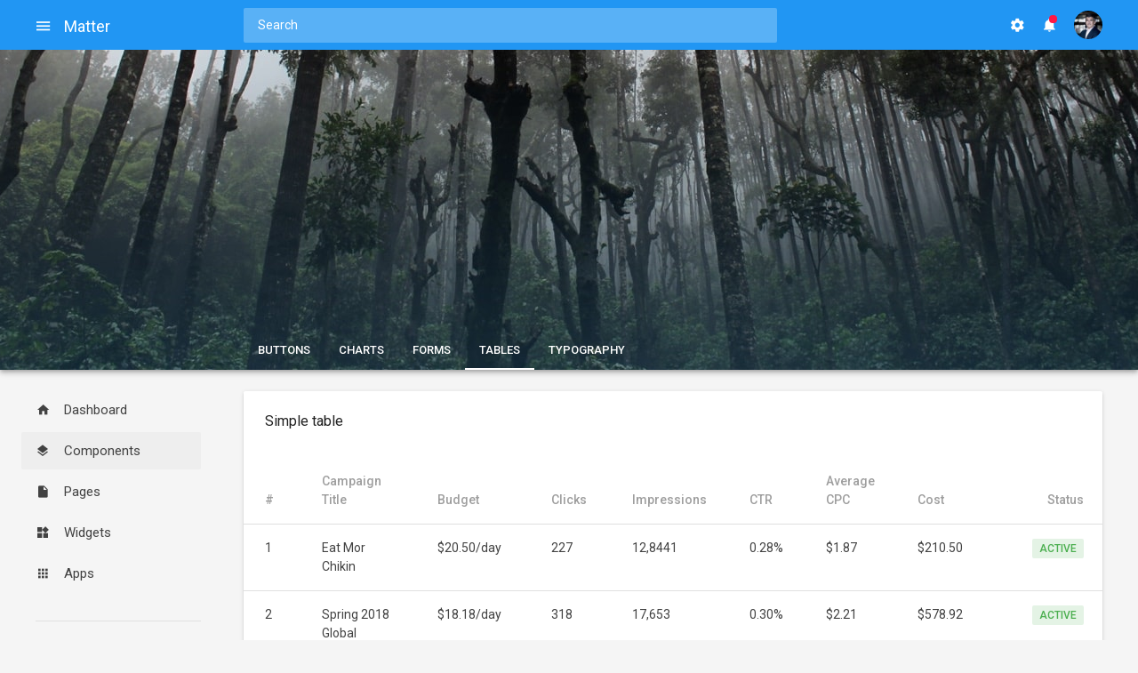

--- FILE ---
content_type: text/html; charset=UTF-8
request_url: https://matter.alexandonie.com/tables/
body_size: 3844
content:
<!doctype html><html lang="en"><head><meta charset="UTF-8"><meta name="viewport" content="width=device-width,initial-scale=1"><meta http-equiv="X-UA-Compatible" content="IE=edge"><meta name="author" content="Alex Andonie"><title>Matter - A material design dashboard built on top of bootstrap</title><meta name="description" content="Matter is a material design system built on top of the latest version of bootstrap. It's released under MIT so you can do whatever you want with it."><meta property="og:title" content="Matter - a material design bootstrap dashboard"><meta property="og:description" content="Matter is a material design system built on top of the latest version of bootstrap. It's released under MIT so you can do whatever you want with it."><meta property="og:image" content="/images/social-thumbnail.e4829684f156e44ef1ad515ad336ff99.jpg"><meta property="og:url" content="https://matter.alexandonie.com"><meta name="twitter:card" content="summary_large_image"><meta property="og:site_name" content="Matter - a material design bootstrap dashboard"><meta name="twitter:image:alt" content="Material design bootstrap dashboard"><link href="https://fonts.googleapis.com/css?family=Roboto:400,500" rel="stylesheet"><link rel="stylesheet" href="https://cdnjs.cloudflare.com/ajax/libs/material-design-iconic-font/2.2.0/css/material-design-iconic-font.min.css"><link rel="stylesheet" href="https://cdnjs.cloudflare.com/ajax/libs/jquery.perfect-scrollbar/1.0.0/css/perfect-scrollbar.min.css"><link href="/main.c012594f11fa4324a7a3.css" rel="stylesheet"></head><body><header class="header"><div class="header-navbar"><div class="header-navbar-details"><button type="button" data-toggle="sidebar"><i class="zmdi zmdi-menu" aria-hidden="true"></i> <span class="sr-only">Toggle navigation</span></button> <a href="/" class="d-block no-underline"><h1 class="header-navbar-logo">Matter</h1></a></div><form action="#" method="#" class="d-none d-md-block mr-xl-auto w-50"><label for="globalSearch" class="sr-only">Global search</label> <input type="text" class="form-control" id="globalSearch" placeholder="Search"></form><ul class="list-inline d-flex mb-0"><li class="list-inline-item"><div class="dropdown"><button type="button" class="px-0 py-0" id="settingsDropdown" data-toggle="dropdown" aria-haspopup="true" aria-expanded="false"><i class="zmdi zmdi-settings" aria-hidden="true"></i> <span class="sr-only">Toggle settings dropdown</span></button><div class="dropdown-menu dropdown-menu-right" aria-labelledby="settingsDropdown"><a class="dropdown-item" href="#0">General</a> <a class="dropdown-item" href="#0">Privacy</a> <a class="dropdown-item" href="#0">Users</a><div class="dropdown-divider"></div><h6 class="dropdown-header mt-2 mb-1">Accounts</h6><a class="dropdown-item py-1" href="https://www.instagram.com/alexandonie/" target="_blank">Instagram</a> <a class="dropdown-item py-1 mb-1" href="https://twitter.com/alexandonie_" target="_blank">Twitter</a></div></div></li><li class="list-inline-item"><div class="dropdown"><button type="button" class="px-0 py-0 has-notification" id="notificationsDropdown" data-toggle="dropdown" aria-haspopup="true" aria-expanded="false"><i class="zmdi zmdi-notifications" aria-hidden="true"></i> <span class="sr-only">Toggle notifications dropdown</span></button><div class="dropdown-menu dropdown-menu-right dropdown-menu-lg" aria-labelledby="notificationsDropdown"><div class="dropdown-menu-scrollable" data-scrollable="true"><a class="dropdown-item d-flex align-items-center" href="#0"><span class="thumbnail thumbnail-sm thumbnail-fixed bg-primary text-light rounded-circle d-flex align-items-center justify-content-center mr-1"><i class="zmdi zmdi-email" aria-hidden="true"></i> </span><span><strong class="d-block">3 new messages</strong> <small class="text-secondary">info@alexandonie.com</small></span></a><div class="dropdown-divider"></div><a class="dropdown-item d-flex align-items-center" href="#0"><span class="thumbnail thumbnail-sm thumbnail-fixed bg-warning text-light rounded-circle d-flex align-items-center justify-content-center mr-1"><i class="zmdi zmdi-cloud" aria-hidden="true"></i> </span><span><strong class="d-block">32 degrees - Partly Cloudy</strong> <small class="text-secondary">London, United Kingdom</small></span></a><div class="dropdown-divider"></div><a class="dropdown-item d-flex align-items-center" href="#0"><span class="thumbnail thumbnail-sm thumbnail-fixed bg-secondary text-light rounded-circle d-flex align-items-center justify-content-center mr-1"><i class="zmdi zmdi-camera" aria-hidden="true"></i> </span><span><strong class="d-block">Screenshot captured</strong> <small class="text-secondary">Click to preview</small></span></a><div class="dropdown-divider"></div><a class="dropdown-item d-flex align-items-center" href="#0"><span class="thumbnail thumbnail-sm thumbnail-fixed bg-danger text-light rounded-circle d-flex align-items-center justify-content-center mr-1"><i class="zmdi zmdi-pinterest" aria-hidden="true"></i> </span><span><strong class="d-block">Jason liked your post</strong> <small class="text-secondary">Pinterest</small></span></a><div class="dropdown-divider"></div><a class="dropdown-item d-flex align-items-center" href="#0"><span class="thumbnail thumbnail-sm thumbnail-fixed bg-info text-light rounded-circle d-flex align-items-center justify-content-center mr-1"><i class="zmdi zmdi-phone" aria-hidden="true"></i> </span><span><strong class="d-block">2 missed calls</strong> <small class="text-secondary">Today, 10:22 PM</small></span></a><div class="dropdown-divider"></div><a class="dropdown-item d-flex align-items-center" href="#0"><span class="thumbnail thumbnail-sm thumbnail-fixed bg-success text-light rounded-circle d-flex align-items-center justify-content-center mr-1"><i class="zmdi zmdi-comment" aria-hidden="true"></i> </span><span><strong class="d-block">George Pierce</strong> <small class="text-secondary">Hei man! How are you? Are we stil...</small></span></a><div class="dropdown-divider"></div><a class="dropdown-item d-flex align-items-center" href="#0"><span class="thumbnail thumbnail-sm thumbnail-fixed bg-secondary text-light rounded-circle d-flex align-items-center justify-content-center mr-1"><i class="zmdi zmdi-check-all" aria-hidden="true"></i> </span><span><strong class="d-block">Message sent successfully</strong> <small class="text-secondary">Tuesday, 11:55 AM</small></span></a></div><div class="dropdown-divider"></div><div class="py-1 px-1"><button type="button" class="btn btn-text btn-secondary btn-block">View all</button></div></div></div></li><li class="list-inline-item ml-1"><div class="dropdown"><button type="button" class="px-0 py-0" id="profileDropdown" data-toggle="dropdown" aria-haspopup="true" aria-expanded="false"><span class="sr-only">Toggle profile options dropdown</span> <img src="/images/avatar-1.31fe57e2166ed5bf760a584df8c114bb.jpg" class="thumbnail thumbnail-sm rounded-circle" alt="User Avatar"/></button><div class="dropdown-menu dropdown-menu-right" aria-labelledby="profileDropdown"><a class="dropdown-item" href="#0">Profile</a> <a class="dropdown-item" href="#0">Messages</a> <a class="dropdown-item" href="#0">Settings</a><div class="dropdown-divider"></div><a class="dropdown-item" href="/login">Logout</a></div></div></li></ul></div><div class="header-billboard" style="background-image:url(/images/header-billboard-bg.c8f5aa94208413740a9a7b3d8007dce2.jpg)"><div class="header-billboard-inner container-main"><ul class="nav nav-tabs nav-tabs-light nav-tabs-lg" data-scrollable="true" data-suppress-scroll-y="true"><li class="nav-item"><a href="/buttons" class="nav-link">Buttons</a></li><li class="nav-item"><a href="/charts" class="nav-link">Charts</a></li><li class="nav-item"><a href="/forms" class="nav-link">Forms</a></li><li class="nav-item"><a href="/tables" class="nav-link active">Tables</a></li><li class="nav-item"><a href="/typography" class="nav-link">Typography</a></li></ul></div></div></header><div class="d-flex align-items-start mt-3 mb-8 position-relative"><aside class="sidebar" data-scrollable="true"><div class="sidebar-brand"><h1 class="text-xl text-light my-0">Matter</h1></div><nav class="sidebar-main-nav"><ul class="nav nav-pills flex-column"><li class="nav-item"><a class="nav-link d-flex align-items-center" href="/"><i class="zmdi zmdi-home icon icon-md mr-2" aria-hidden="true"></i> Dashboard</a></li><li class="nav-item"><a class="nav-link d-flex align-items-center active" href="/buttons"><i class="zmdi zmdi-layers icon icon-md mr-2" aria-hidden="true"></i> Components</a></li><li class="nav-item"><a class="nav-link d-flex align-items-center" href="/pages"><i class="zmdi zmdi-file icon icon-md mr-2" aria-hidden="true"></i> Pages</a></li><li class="nav-item"><a class="nav-link d-flex align-items-center" href="#0"><i class="zmdi zmdi-widgets icon icon-md mr-2" aria-hidden="true"></i> Widgets</a></li><li class="nav-item"><a class="nav-link d-flex align-items-center" href="#0"><i class="zmdi zmdi-apps icon icon-md mr-2" aria-hidden="true"></i> Apps</a></li></ul></nav><nav class="sidebar-secondary-nav"><span class="d-block mb-3 text-sm text-uppercase text-muted font-weight-bold">Components</span><ul class="list-unstyled"><li class="mb-3"><a href="/buttons" class="d-flex align-items-center justify-content-between text-dark no-underline">Buttons <span class="d-block text-secondary">15</span></a></li><li class="mb-3"><a href="/charts" class="d-flex align-items-center justify-content-between text-dark no-underline">Charts <span class="d-block text-secondary">3</span></a></li><li class="mb-3"><a href="/forms" class="d-flex align-items-center justify-content-between text-dark no-underline">Forms <span class="d-block text-secondary">20</span></a></li><li class="mb-3"><a href="/tables" class="d-flex align-items-center justify-content-between text-dark no-underline">Tables <span class="d-block text-secondary">2</span></a></li><li><a href="/typography" class="d-flex align-items-center justify-content-between text-dark no-underline">Typography <span class="d-block text-secondary">9</span></a></li></ul></nav><nav class="sidebar-secondary-nav"><span class="d-block mb-3 text-sm text-uppercase text-muted font-weight-bold">Libraries</span><ul class="list-unstyled"><li class="mb-3"><a href="https://jquery.com/" target="_blank" class="text-dark">jQuery</a></li><li class="mb-3"><a href="http://getbootstrap.com/" target="_blank" class="text-dark">Bootstrap</a></li><li class="mb-3"><a href="https://popper.js.org/" target="_blank" class="text-dark">Popper.js</a></li><li><a href="http://www.chartjs.org/" target="_blank" class="text-dark">Chartjs</a></li></ul></nav></aside><div class="sidebar-backdrop" data-toggle="sidebar"></div><main class="container-main"><div class="row"><div class="col"><div class="card"><div class="card-body pb-0"><h2 class="mb-4 text-md">Simple table</h2></div><div class="table-responsive"><table class="table table-hover"><thead><tr><th>#</th><th>Campaign Title</th><th>Budget</th><th>Clicks</th><th>Impressions</th><th>CTR</th><th>Average CPC</th><th>Cost</th><th>Status</th></tr></thead><tbody><tr><td>1</td><td>Eat Mor Chikin</td><td>$20.50/day</td><td>227</td><td>12,8441</td><td>0.28%</td><td>$1.87</td><td>$210.50</td><td><span class="badge badge-success">Active</span></td></tr><tr><td>2</td><td>Spring 2018 Global</td><td>$18.18/day</td><td>318</td><td>17,653</td><td>0.30%</td><td>$2.21</td><td>$578.92</td><td><span class="badge badge-success">Active</span></td></tr><tr><td>3</td><td>Just Do It</td><td>$85.20/day</td><td>1,284</td><td>91,678</td><td>0.68%</td><td>$3.55</td><td>$2,481.35</td><td><span class="badge badge-secondary">Inactive</span></td></tr><tr><td>4</td><td>A Diamond is Forever</td><td>$125.00/day</td><td>2,993</td><td>100,842</td><td>1.22%</td><td>$4.41</td><td>$3,977.12</td><td><span class="badge badge-secondary">Inactive</span></td></tr><tr><td>5</td><td>Thank You, Mom</td><td>$36.11/day</td><td>11,773</td><td>247,830</td><td>2.66%</td><td>$5.56</td><td>$5,588.05</td><td><span class="badge badge-primary">Limited</span></td></tr><tr><td>6</td><td>Queso Bliss Showdown</td><td>$379.20/day</td><td>8,130</td><td>347,266</td><td>3.48%</td><td>$2.94</td><td>$9,729.00</td><td><span class="badge badge-secondary">Inactive</span></td></tr><tr><td>7</td><td>Get Electric</td><td>$58.00/day</td><td>105</td><td>876</td><td>0.17%</td><td>$1.32</td><td>$195.48</td><td><span class="badge badge-primary">Limited</span></td></tr><tr><td>8</td><td>We Are Here</td><td>$254/day</td><td>7206</td><td>14,584</td><td>1.19%</td><td>$2.90</td><td>$8,956.00</td><td><span class="badge badge-primary">Limited</span></td></tr><tr><td>9</td><td>Simple Start</td><td>$6.64/day</td><td>841</td><td>21,031</td><td>0.46%</td><td>$0.89</td><td>$48.66</td><td><span class="badge badge-danger">Blocked</span></td></tr><tr><td>10</td><td>Q2 Remarketing</td><td>$400.00/day</td><td>6,979</td><td>278,506</td><td>3,75%</td><td>$4.89</td><td>$14,502.01</td><td><span class="badge badge-success">Active</span></td></tr></tbody></table></div></div></div></div><div class="row"><div class="col"><div class="card"><div class="card-body pb-0"><div class="d-flex align-items-center align-items-md-start justify-content-between mb-4"><h2 class="text-md mb-0">Striped table</h2><button type="button" class="btn btn-text ml-auto"><span class="sr-only">Filter table</span> <i class="zmdi zmdi-filter-list icon icon-lg text-secondary" aria-hidden="true"></i></button> <button type="button" class="btn btn-text pr-0"><span class="sr-only">More options</span> <i class="zmdi zmdi-more-vert icon icon-lg text-secondary" aria-hidden="true"></i></button></div></div><div class="table-responsive"><table class="table table-striped"><thead><tr><th>#</th><th>Dessert (100g serving)</th><th>Calories</th><th>Fat (g)</th><th>Carbs (g)</th><th>Protein (g)</th><th>Sodium (mg)</th><th>Calcium (%)</th><th>Iron (%)</th></tr></thead><tbody><tr><td>1</td><td>Frozen yogurt</td><td>159</td><td>6.0</td><td>24</td><td>4.0</td><td>87</td><td>14%</td><td>1%</td></tr><tr><td>2</td><td>Ice cream sandwich</td><td>237</td><td>9.0</td><td>37</td><td>4.3</td><td>129</td><td>8%</td><td>1%</td></tr><tr><td>3</td><td>Eclair</td><td>262</td><td>16.0</td><td>24</td><td>6.0</td><td>337</td><td>6%</td><td>7%</td></tr><tr><td>4</td><td>Cupcake</td><td>305</td><td>3.7</td><td>67</td><td>4.3</td><td>413</td><td>3%</td><td>8%</td></tr><tr><td>5</td><td>Gingerbread</td><td>356</td><td>16.0</td><td>49</td><td>3.9</td><td>327</td><td>7%</td><td>16%</td></tr><tr><td>6</td><td>Jelly bean</td><td>375</td><td>0.0</td><td>94</td><td>0.0</td><td>50</td><td>0%</td><td>0%</td></tr><tr><td>7</td><td>Lollipop</td><td>392</td><td>0.2</td><td>98</td><td>0</td><td>38</td><td>0%</td><td>2%</td></tr><tr><td>8</td><td>Honeycomb</td><td>408</td><td>3.2</td><td>87</td><td>6.5</td><td>562</td><td>0%</td><td>45%</td></tr><tr><td>9</td><td>Donut</td><td>452</td><td>25.0</td><td>51</td><td>4.9</td><td>326</td><td>2%</td><td>22%</td></tr><tr><td>10</td><td>KitKat</td><td>518</td><td>26.0</td><td>65</td><td>7</td><td>54</td><td>12%</td><td>6%</td></tr></tbody></table></div></div></div></div><div class="row"><div class="col"><div class="card"><div class="card-body"><h2 class="mb-4 text-md">About Matter</h2><p>Matter is a material design system built on top of the latest version of bootstrap. It's released under <a href="https://github.com/alexandonie/matter-dashboard/blob/master/LICENSE">MIT</a> which means you can do whatever you want with it, you can use it for your personal projects, client projects or you can sell it, there are no limitations.</p><p class="mb-3">Matter is a part of a failed side project. It was meant to help developers build applications more easily no matter the environment. Long story short, the maintainer (<a href="https://alexandonie.com">Alex Andonie</a>) lost his interest in the project and everything fell apart. To pursue the initial idea of wanting to help other developers and to keep the project alive, Alex decided to refactor Matter and release it for free. The version you're currently viewing is a stripped down version. More components will be added as they get refactored. Star and watch the repo to get notified of the new additions and if you want to add, fix or change something, feel free to submit a PR as all the good stuff will get merged.</p><a href="https://github.com/alexandonie/matter-dashboard" class="btn btn-primary">Fork on Github</a></div></div></div></div><footer class="row mt-3"><div class="col"><p class="mb-0 text-secondary">&copy; 2019 Alex Andonie. All rights reserved.</p></div></footer></main></div><script src="https://cdnjs.cloudflare.com/ajax/libs/jquery/3.3.1/jquery.slim.min.js"></script><script src="https://cdnjs.cloudflare.com/ajax/libs/popper.js/1.14.3/umd/popper.min.js"></script><script src="https://cdnjs.cloudflare.com/ajax/libs/twitter-bootstrap/4.1.1/js/bootstrap.min.js"></script><script src="https://cdnjs.cloudflare.com/ajax/libs/jquery.perfect-scrollbar/1.3.0/perfect-scrollbar.min.js"></script><script src="https://cdnjs.cloudflare.com/ajax/libs/Chart.js/2.8.0/Chart.bundle.min.js"></script><script src="https://polyfill.io/v3/polyfill.min.js?features=NodeList.prototype.forEach"></script><script type="text/javascript" src="/main.0beef2528500494b9860.bundle.js"></script></body></html>

--- FILE ---
content_type: text/css; charset=utf-8
request_url: https://cdnjs.cloudflare.com/ajax/libs/jquery.perfect-scrollbar/1.0.0/css/perfect-scrollbar.min.css
body_size: -321
content:
.ps{overflow:hidden!important;overflow-anchor:none;-ms-overflow-style:none;touch-action:auto;-ms-touch-action:auto}.ps__rail-x{display:none;opacity:0;transition:background-color .2s linear,opacity .2s linear;-webkit-transition:background-color .2s linear,opacity .2s linear;height:15px;bottom:0;position:absolute}.ps__rail-y{display:none;opacity:0;transition:background-color .2s linear,opacity .2s linear;-webkit-transition:background-color .2s linear,opacity .2s linear;width:15px;right:0;position:absolute}.ps--active-x>.ps__rail-x,.ps--active-y>.ps__rail-y{display:block;background-color:transparent}.ps--focus>.ps__rail-x,.ps--focus>.ps__rail-y,.ps--scrolling-x>.ps__rail-x,.ps--scrolling-y>.ps__rail-y,.ps:hover>.ps__rail-x,.ps:hover>.ps__rail-y{opacity:.6}.ps__rail-x:focus,.ps__rail-x:hover,.ps__rail-y:focus,.ps__rail-y:hover{background-color:#eee;opacity:.9}.ps__thumb-x{background-color:#aaa;border-radius:6px;transition:background-color .2s linear,height .2s ease-in-out;-webkit-transition:background-color .2s linear,height .2s ease-in-out;height:6px;bottom:2px;position:absolute}.ps__thumb-y{background-color:#aaa;border-radius:6px;transition:background-color .2s linear,width .2s ease-in-out;-webkit-transition:background-color .2s linear,width .2s ease-in-out;width:6px;right:2px;position:absolute}.ps__rail-x:focus>.ps__thumb-x,.ps__rail-x:hover>.ps__thumb-x{background-color:#999;height:11px}.ps__rail-y:focus>.ps__thumb-y,.ps__rail-y:hover>.ps__thumb-y{background-color:#999;width:11px}@supports (-ms-overflow-style:none){.ps{overflow:auto!important}}@media screen and (-ms-high-contrast:active),(-ms-high-contrast:none){.ps{overflow:auto!important}}

--- FILE ---
content_type: text/css; charset=UTF-8
request_url: https://matter.alexandonie.com/main.c012594f11fa4324a7a3.css
body_size: 8111
content:
@charset "UTF-8";
/*!
 * Bootstrap v4.3.1 (https://getbootstrap.com/)
 * Copyright 2011-2019 The Bootstrap Authors
 * Copyright 2011-2019 Twitter, Inc.
 * Licensed under MIT (https://github.com/twbs/bootstrap/blob/master/LICENSE)
 */:root{--blue:#2196f3;--indigo:#6610f2;--purple:#6f42c1;--pink:#e83e8c;--red:#ff1744;--orange:#fd7e14;--yellow:#ffc107;--green:#4caf50;--teal:#20c997;--cyan:#17a2b8;--white:#fff;--gray:#9e9e9e;--gray-dark:#616161;--primary:#2196f3;--secondary:#9e9e9e;--success:#4caf50;--info:#17a2b8;--warning:#ffc107;--danger:#ff1744;--light:#f5f5f5;--dark:#424242;--breakpoint-xs:0;--breakpoint-sm:576px;--breakpoint-md:768px;--breakpoint-lg:992px;--breakpoint-xl:1200px;--font-family-sans-serif:"Roboto","Helvetica Neue",Arial,sans-serif;--font-family-monospace:SFMono-Regular,Menlo,Monaco,Consolas,"Liberation Mono","Courier New",monospace}*,:after,:before{box-sizing:border-box}html{font-family:sans-serif;line-height:1.15;-webkit-text-size-adjust:100%;-webkit-tap-highlight-color:rgba(0,0,0,0)}aside,figcaption,footer,header,main,nav,section{display:block}body{margin:0;font-family:Roboto,Helvetica Neue,Arial,sans-serif;font-size:1rem;font-weight:400;line-height:1.5;color:#424242;text-align:left;background-color:#f5f5f5}[tabindex="-1"]:focus{outline:0!important}hr{box-sizing:content-box;height:0;overflow:visible}h1,h2,h3,h4,h5,h6{margin-top:0;margin-bottom:4px}dl,ol,p,ul{margin-top:0;margin-bottom:1rem}ol ol,ol ul,ul ol,ul ul{margin-bottom:0}dt{font-weight:500}dd{margin-bottom:.5rem;margin-left:0}b,strong{font-weight:bolder}small{font-size:80%}a{color:#2196f3;text-decoration:none;background-color:transparent}a:hover{color:#0a6ebd;text-decoration:underline}a:not([href]):not([tabindex]),a:not([href]):not([tabindex]):focus,a:not([href]):not([tabindex]):hover{color:inherit;text-decoration:none}a:not([href]):not([tabindex]):focus{outline:0}img{vertical-align:middle;border-style:none}table{border-collapse:collapse}caption{padding-top:16px;padding-bottom:16px;color:#bdbdbd;text-align:left;caption-side:bottom}th{text-align:inherit}label{display:inline-block;margin-bottom:.5rem}button{border-radius:0}button:focus{outline:1px dotted;outline:5px auto -webkit-focus-ring-color}button,input,select,textarea{margin:0;font-family:inherit;font-size:inherit;line-height:inherit}button,input{overflow:visible}button,select{text-transform:none}select{word-wrap:normal}[type=button],[type=reset],[type=submit],button{-webkit-appearance:button}[type=button]:not(:disabled),[type=reset]:not(:disabled),[type=submit]:not(:disabled),button:not(:disabled){cursor:pointer}[type=button]::-moz-focus-inner,[type=reset]::-moz-focus-inner,[type=submit]::-moz-focus-inner,button::-moz-focus-inner{padding:0;border-style:none}input[type=checkbox],input[type=radio]{box-sizing:border-box;padding:0}input[type=date],input[type=datetime-local],input[type=month],input[type=time]{-webkit-appearance:listbox}textarea{overflow:auto;resize:vertical}legend{display:block;width:100%;max-width:100%;padding:0;margin-bottom:.5rem;font-size:1.5rem;line-height:inherit;color:inherit;white-space:normal}progress{vertical-align:baseline}[type=number]::-webkit-inner-spin-button,[type=number]::-webkit-outer-spin-button{height:auto}[type=search]{outline-offset:-2px;-webkit-appearance:none}[type=search]::-webkit-search-decoration{-webkit-appearance:none}::-webkit-file-upload-button{font:inherit;-webkit-appearance:button}[hidden]{display:none!important}.h1,.h2,.h3,.h4,.h5,.h6,h1,h2,h3,h4,h5,h6{margin-bottom:4px;font-weight:400;line-height:1.2;color:#212121}.h1,h1{font-size:1.857rem}.h2,h2{font-size:1.714rem}.h3,h3{font-size:1.429rem}.h4,h4{font-size:1.286rem}.h5,h5{font-size:1.143rem}.h6,h6{font-size:1rem}.display-2{font-size:1.857rem;font-weight:400;line-height:1.2}hr{margin-top:8px;margin-bottom:8px;border:0;border-top:1px solid rgba(0,0,0,.1)}.small,small{font-size:.8571rem;font-weight:400}.list-inline,.list-unstyled{padding-left:0;list-style:none}.list-inline-item{display:inline-block}.list-inline-item:not(:last-child){margin-right:4px}.container{width:100%;padding-right:12px;padding-left:12px;margin-right:auto;margin-left:auto}@media (min-width:576px){.container{max-width:540px}}@media (min-width:768px){.container{max-width:720px}}@media (min-width:992px){.container{max-width:960px}}@media (min-width:1200px){.container{max-width:1140px}}.container-fluid{width:100%;padding-right:12px;padding-left:12px;margin-right:auto;margin-left:auto}.row{display:flex;flex-wrap:wrap;margin-right:-12px;margin-left:-12px}.col,.col-3,.col-12,.col-lg-4,.col-lg-5,.col-lg-6,.col-md-2,.col-md-6,.col-md-7,.col-sm-6,.col-sm-9,.col-xl-4,.col-xl-6,.col-xl-8{position:relative;width:100%;padding-right:12px;padding-left:12px}.col{flex-basis:0;flex-grow:1;max-width:100%}.col-3{flex:0 0 25%;max-width:25%}.col-12{flex:0 0 100%;max-width:100%}.offset-3{margin-left:25%}@media (min-width:576px){.col-sm-6{flex:0 0 50%;max-width:50%}.col-sm-9{flex:0 0 75%;max-width:75%}}@media (min-width:768px){.col-md-2{flex:0 0 16.66667%;max-width:16.66667%}.col-md-6{flex:0 0 50%;max-width:50%}.col-md-7{flex:0 0 58.33333%;max-width:58.33333%}.offset-md-2{margin-left:16.66667%}}@media (min-width:992px){.col-lg-4{flex:0 0 33.33333%;max-width:33.33333%}.col-lg-5{flex:0 0 41.66667%;max-width:41.66667%}.col-lg-6{flex:0 0 50%;max-width:50%}}@media (min-width:1200px){.col-xl-4{flex:0 0 33.33333%;max-width:33.33333%}.col-xl-6{flex:0 0 50%;max-width:50%}.col-xl-8{flex:0 0 66.66667%;max-width:66.66667%}}.table{width:100%;margin-bottom:8px;color:#424242}.table td,.table th{padding:16px;vertical-align:top;border-top:1px solid #e0e0e0}.table thead th{vertical-align:bottom;border-bottom:2px solid #e0e0e0}.table tbody+tbody{border-top:2px solid #e0e0e0}.table-striped tbody tr:nth-of-type(odd){background-color:hsla(0,0%,96.1%,.5)}.table-hover tbody tr:hover{color:#424242;background-color:#f5f5f5}.table-responsive{display:block;width:100%;overflow-x:auto;-webkit-overflow-scrolling:touch}.form-control{display:block;width:100%;height:calc(1.5em + 1.143rem + 2px);padding:.5715rem .8571rem;font-size:1rem;font-weight:400;line-height:1.5;color:#212121;background-color:#f5f5f5;background-clip:padding-box;border:1px solid #2196f3;border-radius:.1429rem;box-shadow:none;transition:border-color .15s ease-in-out,box-shadow .15s ease-in-out}@media (prefers-reduced-motion:reduce){.form-control{transition:none}}.form-control::-ms-expand{background-color:transparent;border:0}.form-control:focus{color:#212121;background-color:#f5f5f5;border-color:#9acffa;outline:0;box-shadow:none,0 0 0 .2rem rgba(33,150,243,.25)}.form-control::-webkit-input-placeholder{color:#9e9e9e;opacity:1}.form-control::-moz-placeholder{color:#9e9e9e;opacity:1}.form-control:-ms-input-placeholder{color:#9e9e9e;opacity:1}.form-control::-ms-input-placeholder{color:#9e9e9e;opacity:1}.form-control::placeholder{color:#9e9e9e;opacity:1}.form-control:disabled,.form-control[readonly]{background-color:#f5f5f5;opacity:1}select.form-control:focus::-ms-value{color:#212121;background-color:#f5f5f5}select.form-control[multiple],select.form-control[size],textarea.form-control{height:auto}.form-group{margin-bottom:24px}.form-control.is-valid{border-color:#4caf50;padding-right:calc(1.5em + 1.143rem);background-image:url("data:image/svg+xml;charset=utf-8,%3Csvg xmlns='http://www.w3.org/2000/svg' viewBox='0 0 8 8'%3E%3Cpath fill='%234caf50' d='M2.3 6.73L.6 4.53c-.4-1.04.46-1.4 1.1-.8l1.1 1.4 3.4-3.8c.6-.63 1.6-.27 1.2.7l-4 4.6c-.43.5-.8.4-1.1.1z'/%3E%3C/svg%3E");background-repeat:no-repeat;background-position:center right calc(.375em + .28575rem);background-size:calc(.75em + .5715rem) calc(.75em + .5715rem)}.form-control.is-valid:focus{border-color:#4caf50;box-shadow:0 0 0 .2rem rgba(76,175,80,.25)}textarea.form-control.is-valid{padding-right:calc(1.5em + 1.143rem);background-position:top calc(.375em + .28575rem) right calc(.375em + .28575rem)}.custom-select.is-valid{border-color:#4caf50;padding-right:calc((3em + 3.429rem)/4 + 2.3571rem);background:url("data:image/svg+xml;charset=utf8,%3Csvg xmlns='http://www.w3.org/2000/svg' viewBox='0 0 24 24'%3E%3Cpath fill='%23616161' d='M7 10l5 5 5-5z'/%3E%3C/svg%3E") no-repeat right .8571rem center/16px,url("data:image/svg+xml;charset=utf-8,%3Csvg xmlns='http://www.w3.org/2000/svg' viewBox='0 0 8 8'%3E%3Cpath fill='%234caf50' d='M2.3 6.73L.6 4.53c-.4-1.04.46-1.4 1.1-.8l1.1 1.4 3.4-3.8c.6-.63 1.6-.27 1.2.7l-4 4.6c-.43.5-.8.4-1.1.1z'/%3E%3C/svg%3E") #f5f5f5 no-repeat center right 2.3571rem/calc(.75em + .5715rem) calc(.75em + .5715rem)}.custom-select.is-valid:focus{border-color:#4caf50;box-shadow:0 0 0 .2rem rgba(76,175,80,.25)}.custom-control-input.is-valid~.custom-control-label{color:#4caf50}.custom-control-input.is-valid~.custom-control-label:before{border-color:#4caf50}.custom-control-input.is-valid:checked~.custom-control-label:before{border-color:#6ec071;background-color:#6ec071}.custom-control-input.is-valid:focus~.custom-control-label:before{box-shadow:0 0 0 .2rem rgba(76,175,80,.25)}.custom-control-input.is-valid:focus:not(:checked)~.custom-control-label:before{border-color:#4caf50}.invalid-feedback{display:none;width:100%;margin-top:4px;font-size:.8571rem;color:#ff1744}.form-control.is-invalid{border-color:#ff1744;padding-right:calc(1.5em + 1.143rem);background-image:url("data:image/svg+xml;charset=utf-8,%3Csvg xmlns='http://www.w3.org/2000/svg' fill='%23ff1744' viewBox='-2 -2 7 7'%3E%3Cpath stroke='%23ff1744' d='M0 0l3 3m0-3L0 3'/%3E%3Ccircle r='.5'/%3E%3Ccircle cx='3' r='.5'/%3E%3Ccircle cy='3' r='.5'/%3E%3Ccircle cx='3' cy='3' r='.5'/%3E%3C/svg%3E");background-repeat:no-repeat;background-position:center right calc(.375em + .28575rem);background-size:calc(.75em + .5715rem) calc(.75em + .5715rem)}.form-control.is-invalid:focus{border-color:#ff1744;box-shadow:0 0 0 .2rem rgba(255,23,68,.25)}.form-control.is-invalid~.invalid-feedback{display:block}textarea.form-control.is-invalid{padding-right:calc(1.5em + 1.143rem);background-position:top calc(.375em + .28575rem) right calc(.375em + .28575rem)}.custom-select.is-invalid{border-color:#ff1744;padding-right:calc((3em + 3.429rem)/4 + 2.3571rem);background:url("data:image/svg+xml;charset=utf8,%3Csvg xmlns='http://www.w3.org/2000/svg' viewBox='0 0 24 24'%3E%3Cpath fill='%23616161' d='M7 10l5 5 5-5z'/%3E%3C/svg%3E") no-repeat right .8571rem center/16px,url("data:image/svg+xml;charset=utf-8,%3Csvg xmlns='http://www.w3.org/2000/svg' fill='%23ff1744' viewBox='-2 -2 7 7'%3E%3Cpath stroke='%23ff1744' d='M0 0l3 3m0-3L0 3'/%3E%3Ccircle r='.5'/%3E%3Ccircle cx='3' r='.5'/%3E%3Ccircle cy='3' r='.5'/%3E%3Ccircle cx='3' cy='3' r='.5'/%3E%3C/svg%3E") #f5f5f5 no-repeat center right 2.3571rem/calc(.75em + .5715rem) calc(.75em + .5715rem)}.custom-select.is-invalid:focus{border-color:#ff1744;box-shadow:0 0 0 .2rem rgba(255,23,68,.25)}.custom-select.is-invalid~.invalid-feedback{display:block}.custom-control-input.is-invalid~.custom-control-label{color:#ff1744}.custom-control-input.is-invalid~.custom-control-label:before{border-color:#ff1744}.custom-control-input.is-invalid~.invalid-feedback{display:block}.custom-control-input.is-invalid:checked~.custom-control-label:before{border-color:#ff4a6d;background-color:#ff4a6d}.custom-control-input.is-invalid:focus~.custom-control-label:before{box-shadow:0 0 0 .2rem rgba(255,23,68,.25)}.custom-control-input.is-invalid:focus:not(:checked)~.custom-control-label:before{border-color:#ff1744}.btn{display:inline-block;font-weight:400;color:#424242;text-align:center;vertical-align:middle;-webkit-user-select:none;-moz-user-select:none;-ms-user-select:none;user-select:none;background-color:transparent;border:1px solid transparent;padding:.375rem 1.1428rem;font-size:1rem;line-height:1.5;border-radius:.1429rem;transition:color .15s ease-in-out,background-color .15s ease-in-out,border-color .15s ease-in-out,box-shadow .15s ease-in-out}@media (prefers-reduced-motion:reduce){.btn{transition:none}}.btn:hover{color:#424242;text-decoration:none}.btn:focus{outline:0;box-shadow:0 0 0 .2rem rgba(33,150,243,.25)}.btn.disabled,.btn:disabled{opacity:.65;box-shadow:none}.btn:not(:disabled):not(.disabled).active,.btn:not(:disabled):not(.disabled):active{box-shadow:0 4px 4px -3px rgba(0,0,0,.02),0 5px 7px 1px rgba(0,0,0,.14),0 3px 9px 2px rgba(0,0,0,.12)}.btn:not(:disabled):not(.disabled).active:focus,.btn:not(:disabled):not(.disabled):active:focus{box-shadow:0 0 0 .2rem rgba(33,150,243,.25),0 4px 4px -3px rgba(0,0,0,.02),0 5px 7px 1px rgba(0,0,0,.14),0 3px 9px 2px rgba(0,0,0,.12)}a.btn.disabled{pointer-events:none}.btn-primary{color:#fff;background-color:#2196f3;border-color:#2196f3;box-shadow:0 3px 1px -2px rgba(0,0,0,.02),0 2px 2px 0 rgba(0,0,0,.14),0 1px 5px 0 rgba(0,0,0,.12)}.btn-primary:hover{color:#fff;background-color:#0c83e2;border-color:#0c7cd5}.btn-primary:focus{box-shadow:0 3px 1px -2px rgba(0,0,0,.02),0 2px 2px 0 rgba(0,0,0,.14),0 1px 5px 0 rgba(0,0,0,.12),0 0 0 .1071rem rgba(66,166,245,.5)}.btn-primary.disabled,.btn-primary:disabled{color:#fff;background-color:#2196f3;border-color:#2196f3}.btn-primary:not(:disabled):not(.disabled).active,.btn-primary:not(:disabled):not(.disabled):active{color:#fff;background-color:#0c7cd5;border-color:#0b75c9}.btn-primary:not(:disabled):not(.disabled).active:focus,.btn-primary:not(:disabled):not(.disabled):active:focus{box-shadow:0 4px 4px -3px rgba(0,0,0,.02),0 5px 7px 1px rgba(0,0,0,.14),0 3px 9px 2px rgba(0,0,0,.12),0 0 0 .1071rem rgba(66,166,245,.5)}.btn-secondary{color:#212121;background-color:#9e9e9e;border-color:#9e9e9e;box-shadow:0 3px 1px -2px rgba(0,0,0,.02),0 2px 2px 0 rgba(0,0,0,.14),0 1px 5px 0 rgba(0,0,0,.12)}.btn-secondary:hover{color:#fff;background-color:#8b8b8b;border-color:#858585}.btn-secondary:focus{box-shadow:0 3px 1px -2px rgba(0,0,0,.02),0 2px 2px 0 rgba(0,0,0,.14),0 1px 5px 0 rgba(0,0,0,.12),0 0 0 .1071rem hsla(0,0%,54.5%,.5)}.btn-secondary.disabled,.btn-secondary:disabled{color:#212121;background-color:#9e9e9e;border-color:#9e9e9e}.btn-secondary:not(:disabled):not(.disabled).active,.btn-secondary:not(:disabled):not(.disabled):active{color:#fff;background-color:#858585;border-color:#7e7e7e}.btn-secondary:not(:disabled):not(.disabled).active:focus,.btn-secondary:not(:disabled):not(.disabled):active:focus{box-shadow:0 4px 4px -3px rgba(0,0,0,.02),0 5px 7px 1px rgba(0,0,0,.14),0 3px 9px 2px rgba(0,0,0,.12),0 0 0 .1071rem hsla(0,0%,54.5%,.5)}.btn-danger{color:#fff;background-color:#ff1744;border-color:#ff1744;box-shadow:0 3px 1px -2px rgba(0,0,0,.02),0 2px 2px 0 rgba(0,0,0,.14),0 1px 5px 0 rgba(0,0,0,.12)}.btn-danger:hover{color:#fff;background-color:#f0002f;border-color:#e3002c}.btn-danger:focus{box-shadow:0 3px 1px -2px rgba(0,0,0,.02),0 2px 2px 0 rgba(0,0,0,.14),0 1px 5px 0 rgba(0,0,0,.12),0 0 0 .1071rem rgba(255,58,96,.5)}.btn-danger.disabled,.btn-danger:disabled{color:#fff;background-color:#ff1744;border-color:#ff1744}.btn-danger:not(:disabled):not(.disabled).active,.btn-danger:not(:disabled):not(.disabled):active{color:#fff;background-color:#e3002c;border-color:#d6002a}.btn-danger:not(:disabled):not(.disabled).active:focus,.btn-danger:not(:disabled):not(.disabled):active:focus{box-shadow:0 4px 4px -3px rgba(0,0,0,.02),0 5px 7px 1px rgba(0,0,0,.14),0 3px 9px 2px rgba(0,0,0,.12),0 0 0 .1071rem rgba(255,58,96,.5)}.btn-outline-primary{color:#2196f3;border-color:#2196f3}.btn-outline-primary:hover{color:#fff;background-color:#2196f3;border-color:#2196f3}.btn-outline-primary:focus{box-shadow:0 0 0 .1071rem rgba(33,150,243,.5)}.btn-outline-primary.disabled,.btn-outline-primary:disabled{color:#2196f3;background-color:transparent}.btn-outline-primary:not(:disabled):not(.disabled).active,.btn-outline-primary:not(:disabled):not(.disabled):active{color:#fff;background-color:#2196f3;border-color:#2196f3}.btn-outline-primary:not(:disabled):not(.disabled).active:focus,.btn-outline-primary:not(:disabled):not(.disabled):active:focus{box-shadow:0 4px 4px -3px rgba(0,0,0,.02),0 5px 7px 1px rgba(0,0,0,.14),0 3px 9px 2px rgba(0,0,0,.12),0 0 0 .1071rem rgba(33,150,243,.5)}.btn-lg{padding:.5rem 1.7142rem;font-size:1.286rem;line-height:1.7}.btn-lg,.btn-sm{border-radius:.1429rem}.btn-sm{padding:.25rem .8571rem;font-size:.9286rem;line-height:1.5}.btn-block{display:block;width:100%}.btn-block+.btn-block{margin-top:.5rem}input[type=button].btn-block,input[type=reset].btn-block,input[type=submit].btn-block{width:100%}.dropdown{position:relative}.dropdown-menu{position:absolute;top:100%;left:0;z-index:1000;display:none;float:left;min-width:11rem;padding:0;margin:8px 0 0;font-size:1rem;color:#424242;text-align:left;list-style:none;background-color:#fff;background-clip:padding-box;border:0 solid rgba(0,0,0,.15);border-radius:.1429rem;box-shadow:0 3px 1px -2px rgba(0,0,0,.02),0 2px 2px 0 rgba(0,0,0,.14),0 1px 5px 0 rgba(0,0,0,.12)}.dropdown-menu-right{right:0;left:auto}.dropdown-menu[x-placement^=bottom],.dropdown-menu[x-placement^=left],.dropdown-menu[x-placement^=right],.dropdown-menu[x-placement^=top]{right:auto;bottom:auto}.dropdown-divider{height:0;margin:4px 0;overflow:hidden;border-top:1px solid #e0e0e0}.dropdown-item{display:block;width:100%;padding:16px 24px;clear:both;font-weight:400;color:#212121;text-align:inherit;white-space:nowrap;background-color:transparent;border:0}.dropdown-item:first-child{border-top-left-radius:.1429rem;border-top-right-radius:.1429rem}.dropdown-item:last-child{border-bottom-right-radius:.1429rem;border-bottom-left-radius:.1429rem}.dropdown-item:focus,.dropdown-item:hover{color:#141414;text-decoration:none;background-color:#f5f5f5}.dropdown-item.active,.dropdown-item:active{color:#212121;text-decoration:none;background-color:#eee}.dropdown-item.disabled,.dropdown-item:disabled{color:#9e9e9e;pointer-events:none;background-color:transparent}.dropdown-menu.show{display:block}.dropdown-header{display:block;padding:0 24px;margin-bottom:0;font-size:.9286rem;color:#9e9e9e;white-space:nowrap}.input-group{position:relative;display:flex;flex-wrap:wrap;align-items:stretch;width:100%}.input-group>.custom-select,.input-group>.form-control{position:relative;flex:1 1 auto;width:1%;margin-bottom:0}.input-group>.custom-select+.custom-select,.input-group>.custom-select+.form-control,.input-group>.form-control+.custom-select,.input-group>.form-control+.form-control{margin-left:-1px}.input-group>.custom-select:focus,.input-group>.form-control:focus{z-index:3}.input-group>.custom-select:not(:last-child),.input-group>.form-control:not(:last-child){border-top-right-radius:0;border-bottom-right-radius:0}.input-group>.custom-select:not(:first-child),.input-group>.form-control:not(:first-child){border-top-left-radius:0;border-bottom-left-radius:0}.input-group-append{display:flex}.input-group-append .btn{position:relative;z-index:2}.input-group-append .btn:focus{z-index:3}.input-group-append,.input-group-append .btn+.btn,.input-group-append .btn+.input-group-text,.input-group-append .input-group-text+.btn,.input-group-append .input-group-text+.input-group-text{margin-left:-1px}.input-group-text{display:flex;align-items:center;padding:.5715rem .8571rem;margin-bottom:0;font-size:1rem;font-weight:400;line-height:1.5;color:#9e9e9e;text-align:center;white-space:nowrap;background-color:#f5f5f5;border:1px solid #2196f3;border-radius:.1429rem}.input-group-text input[type=checkbox],.input-group-text input[type=radio]{margin-top:0}.input-group>.input-group-append:last-child>.btn:not(:last-child):not(.dropdown-toggle),.input-group>.input-group-append:last-child>.input-group-text:not(:last-child),.input-group>.input-group-append:not(:last-child)>.btn,.input-group>.input-group-append:not(:last-child)>.input-group-text{border-top-right-radius:0;border-bottom-right-radius:0}.input-group>.input-group-append>.btn,.input-group>.input-group-append>.input-group-text{border-top-left-radius:0;border-bottom-left-radius:0}.custom-control{position:relative;display:block;min-height:1.5rem;padding-left:2.85714rem}.custom-control-input{position:absolute;z-index:-1;opacity:0}.custom-control-input:checked~.custom-control-label:before{color:#fff;border-color:#2196f3;background-color:#2196f3;box-shadow:none}.custom-control-input:focus~.custom-control-label:before{box-shadow:none,0 0 0 .2rem rgba(33,150,243,.25)}.custom-control-input:focus:not(:checked)~.custom-control-label:before{border-color:#9acffa}.custom-control-input:not(:disabled):active~.custom-control-label:before{color:#fff;background-color:#cae6fc;border-color:#cae6fc;box-shadow:none}.custom-control-input:disabled~.custom-control-label{color:#757575}.custom-control-input:disabled~.custom-control-label:before{background-color:#f5f5f5}.custom-control-label{position:relative;margin-bottom:0;vertical-align:top}.custom-control-label:before{pointer-events:none;background-color:#fff;border:1px solid #9e9e9e;box-shadow:none}.custom-control-label:after,.custom-control-label:before{position:absolute;top:.17857rem;left:-2.85714rem;display:block;width:1.14286rem;height:1.14286rem;content:""}.custom-control-label:after{background:no-repeat 50%/50% 50%}.custom-checkbox .custom-control-label:before{border-radius:.1429rem}.custom-checkbox .custom-control-input:checked~.custom-control-label:after{background-image:url("data:image/svg+xml;charset=utf-8,%3Csvg xmlns='http://www.w3.org/2000/svg' viewBox='0 0 8 8'%3E%3Cpath fill='%23fff' d='M6.564.75l-3.59 3.612-1.538-1.55L0 4.26l2.974 2.99L8 2.193z'/%3E%3C/svg%3E")}.custom-checkbox .custom-control-input:indeterminate~.custom-control-label:before{border-color:#2196f3;background-color:#2196f3;box-shadow:none}.custom-checkbox .custom-control-input:indeterminate~.custom-control-label:after{background-image:url("data:image/svg+xml;charset=utf-8,%3Csvg xmlns='http://www.w3.org/2000/svg' viewBox='0 0 4 4'%3E%3Cpath stroke='%23fff' d='M0 2h4'/%3E%3C/svg%3E")}.custom-checkbox .custom-control-input:disabled:checked~.custom-control-label:before{background-color:rgba(33,150,243,.5)}.custom-checkbox .custom-control-input:disabled:indeterminate~.custom-control-label:before{background-color:rgba(33,150,243,.5)}.custom-radio .custom-control-label:before{border-radius:50%}.custom-radio .custom-control-input:checked~.custom-control-label:after{background-image:url("data:image/svg+xml;charset=utf8,%3Csvg xmlns='http://www.w3.org/2000/svg' viewBox='-4 -4 8 8'%3E%3Ccircle r='3' fill='%232196f3'/%3E%3C/svg%3E")}.custom-radio .custom-control-input:disabled:checked~.custom-control-label:before{background-color:rgba(33,150,243,.5)}.custom-select{display:inline-block;width:100%;height:2.7143rem;padding:.5715rem 2.3571rem .5715rem .8571rem;font-size:1rem;font-weight:400;line-height:1.5;color:#212121;vertical-align:middle;background:url("data:image/svg+xml;charset=utf8,%3Csvg xmlns='http://www.w3.org/2000/svg' viewBox='0 0 24 24'%3E%3Cpath fill='%23616161' d='M7 10l5 5 5-5z'/%3E%3C/svg%3E") no-repeat right .8571rem center/16px;background-color:#f5f5f5;border:1px solid #2196f3;border-radius:.1429rem;box-shadow:inset 0 1px 2px rgba(0,0,0,.075);-webkit-appearance:none;-moz-appearance:none;appearance:none}.custom-select:focus{border-color:#9acffa;outline:0;box-shadow:inset 0 1px 2px rgba(0,0,0,.075),none}.custom-select:focus::-ms-value{color:#212121;background-color:#f5f5f5}.custom-select[multiple],.custom-select[size]:not([size="1"]){height:auto;padding-right:.8571rem;background-image:none}.custom-select:disabled{color:#757575;background-color:#f5f5f5}.custom-select::-ms-expand{display:none}.custom-control-label:before,.custom-select{transition:background-color .15s ease-in-out,border-color .15s ease-in-out,box-shadow .15s ease-in-out}@media (prefers-reduced-motion:reduce){.custom-control-label:before,.custom-select{transition:none}}.nav{display:flex;flex-wrap:wrap;padding-left:0;margin-bottom:0;list-style:none}.nav-link{display:block;padding:.7142rem 1.143rem}.nav-link:focus,.nav-link:hover{text-decoration:none}.nav-link.disabled{color:#757575;pointer-events:none;cursor:default}.nav-tabs{border-bottom:0 solid #e0e0e0}.nav-tabs .nav-item{margin-bottom:0}.nav-tabs .nav-link{border:0 solid transparent;border-top-left-radius:0;border-top-right-radius:0}.nav-tabs .nav-link:focus,.nav-tabs .nav-link:hover{border-color:rgba(66,66,66,.3)}.nav-tabs .nav-link.disabled{color:#757575;background-color:transparent;border-color:transparent}.nav-tabs .nav-item.show .nav-link,.nav-tabs .nav-link.active{color:#424242;background-color:transparent;border-color:#424242}.nav-tabs .dropdown-menu{margin-top:0;border-top-left-radius:0;border-top-right-radius:0}.nav-pills .nav-link{border-radius:.1429rem}.nav-pills .nav-link.active,.nav-pills .show>.nav-link{color:#424242;background-color:#eee}.card{position:relative;display:flex;flex-direction:column;min-width:0;word-wrap:break-word;background-color:#fff;background-clip:border-box;border:0 solid transparent;border-radius:.1429rem}.card>hr{margin-right:0;margin-left:0}.card-body{flex:1 1 auto;padding:24px}.breadcrumb{display:flex;flex-wrap:wrap;padding:.75rem 1rem;margin-bottom:1rem;list-style:none;background-color:#eee;border-radius:.1429rem}.breadcrumb-item+.breadcrumb-item{padding-left:8px}.breadcrumb-item+.breadcrumb-item:before{display:inline-block;padding-right:8px;color:#757575;content:""}.breadcrumb-item+.breadcrumb-item:hover:before{text-decoration:underline;text-decoration:none}.breadcrumb-item.active{color:#757575}.badge{display:inline-block;padding:.2857rem .5714rem;font-size:86%;font-weight:500;line-height:1;text-align:center;white-space:nowrap;vertical-align:baseline;border-radius:.1429rem;transition:color .15s ease-in-out,background-color .15s ease-in-out,border-color .15s ease-in-out,box-shadow .15s ease-in-out}@media (prefers-reduced-motion:reduce){.badge{transition:none}}a.badge:focus,a.badge:hover{text-decoration:none}.badge:empty{display:none}.btn .badge{position:relative;top:-1px}.badge-primary{color:#fff;background-color:#2196f3}a.badge-primary:focus,a.badge-primary:hover{color:#fff;background-color:#0c7cd5}a.badge-primary:focus{outline:0;box-shadow:0 0 0 .2rem rgba(33,150,243,.5)}.badge-secondary{color:#212121;background-color:#9e9e9e}a.badge-secondary:focus,a.badge-secondary:hover{color:#212121;background-color:#858585}a.badge-secondary:focus{outline:0;box-shadow:0 0 0 .2rem hsla(0,0%,62%,.5)}.badge-success{color:#fff;background-color:#4caf50}a.badge-success:focus,a.badge-success:hover{color:#fff;background-color:#3d8b40}a.badge-success:focus{outline:0;box-shadow:0 0 0 .2rem rgba(76,175,80,.5)}.badge-danger{color:#fff;background-color:#ff1744}a.badge-danger:focus,a.badge-danger:hover{color:#fff;background-color:#e3002c}a.badge-danger:focus{outline:0;box-shadow:0 0 0 .2rem rgba(255,23,68,.5)}@-webkit-keyframes progress-bar-stripes{0%{background-position:1rem 0}to{background-position:0 0}}@keyframes progress-bar-stripes{0%{background-position:1rem 0}to{background-position:0 0}}.progress{display:flex;height:1rem;overflow:hidden;font-size:.75rem;background-color:#eee;border-radius:.1429rem;box-shadow:inset 0 .1rem .1rem rgba(0,0,0,.1)}@-webkit-keyframes spinner-border{to{transform:rotate(1turn)}}@keyframes spinner-border{to{transform:rotate(1turn)}}@-webkit-keyframes spinner-grow{0%{transform:scale(0)}50%{opacity:1}}@keyframes spinner-grow{0%{transform:scale(0)}50%{opacity:1}}.bg-primary{background-color:#2196f3!important}a.bg-primary:focus,a.bg-primary:hover,button.bg-primary:focus,button.bg-primary:hover{background-color:#0c7cd5!important}.bg-secondary{background-color:#9e9e9e!important}a.bg-secondary:focus,a.bg-secondary:hover,button.bg-secondary:focus,button.bg-secondary:hover{background-color:#858585!important}.bg-success{background-color:#4caf50!important}a.bg-success:focus,a.bg-success:hover,button.bg-success:focus,button.bg-success:hover{background-color:#3d8b40!important}.bg-info{background-color:#17a2b8!important}a.bg-info:focus,a.bg-info:hover,button.bg-info:focus,button.bg-info:hover{background-color:#117a8b!important}.bg-warning{background-color:#ffc107!important}a.bg-warning:focus,a.bg-warning:hover,button.bg-warning:focus,button.bg-warning:hover{background-color:#d39e00!important}.bg-danger{background-color:#ff1744!important}a.bg-danger:focus,a.bg-danger:hover,button.bg-danger:focus,button.bg-danger:hover{background-color:#e3002c!important}.border-top{border-top:1px solid #e0e0e0!important}.border-bottom{border-bottom:1px solid #e0e0e0!important}.rounded-circle{border-radius:50%!important}.d-none{display:none!important}.d-inline-block{display:inline-block!important}.d-block{display:block!important}.d-flex{display:flex!important}@media (min-width:768px){.d-md-block{display:block!important}}@media (min-width:992px){.d-lg-flex{display:flex!important}}@media (min-width:1200px){.d-xl-flex{display:flex!important}}.flex-column{flex-direction:column!important}.justify-content-center{justify-content:center!important}.justify-content-between{justify-content:space-between!important}.align-items-start{align-items:flex-start!important}.align-items-center{align-items:center!important}.align-items-baseline{align-items:baseline!important}@media (min-width:768px){.align-items-md-start{align-items:flex-start!important}}.overflow-hidden{overflow:hidden!important}.position-relative{position:relative!important}.sr-only{position:absolute;width:1px;height:1px;padding:0;overflow:hidden;clip:rect(0,0,0,0);white-space:nowrap;border:0}.w-25{width:25%!important}.w-50{width:50%!important}.w-75{width:75%!important}.w-100{width:100%!important}.h-100{height:100%!important}.vh-100{height:100vh!important}.my-0{margin-top:0!important}.mb-0,.my-0{margin-bottom:0!important}.mt-1{margin-top:8px!important}.mr-1{margin-right:8px!important}.mb-1{margin-bottom:8px!important}.ml-1{margin-left:8px!important}.mt-2{margin-top:16px!important}.mr-2{margin-right:16px!important}.mb-2{margin-bottom:16px!important}.mt-3{margin-top:24px!important}.mr-3{margin-right:24px!important}.mb-3{margin-bottom:24px!important}.ml-3{margin-left:24px!important}.mb-4{margin-bottom:32px!important}.mr-5{margin-right:40px!important}.mb-5{margin-bottom:40px!important}.mb-6{margin-bottom:48px!important}.mb-7{margin-bottom:56px!important}.mb-8{margin-bottom:64px!important}.mt-10{margin-top:80px!important}.py-0{padding-top:0!important}.pr-0,.px-0{padding-right:0!important}.pb-0,.py-0{padding-bottom:0!important}.px-0{padding-left:0!important}.pt-1,.py-1{padding-top:8px!important}.px-1{padding-right:8px!important}.py-1{padding-bottom:8px!important}.px-1{padding-left:8px!important}.py-2{padding-top:16px!important;padding-bottom:16px!important}.px-3{padding-right:24px!important}.pb-3{padding-bottom:24px!important}.pl-3,.px-3{padding-left:24px!important}.pl-4{padding-left:32px!important}.pt-5,.py-5{padding-top:40px!important}.py-5{padding-bottom:40px!important}.pt-7{padding-top:56px!important}.pt-8{padding-top:64px!important}.pb-8{padding-bottom:64px!important}.mr-auto,.mx-auto{margin-right:auto!important}.ml-auto,.mx-auto{margin-left:auto!important}@media (min-width:768px){.px-md-0{padding-right:0!important;padding-left:0!important}}@media (min-width:992px){.mb-lg-0{margin-bottom:0!important}.mr-lg-8{margin-right:64px!important}}@media (min-width:1200px){.pr-xl-3{padding-right:24px!important}.pl-xl-3{padding-left:24px!important}.mr-xl-auto{margin-right:auto!important}}.text-right{text-align:right!important}.text-center{text-align:center!important}.text-uppercase{text-transform:uppercase!important}.font-weight-bold{font-weight:500!important}.text-white{color:#fff!important}.text-primary{color:#2196f3!important}a.text-primary:focus,a.text-primary:hover{color:#0a6ebd!important}.text-secondary{color:#9e9e9e!important}a.text-secondary:focus,a.text-secondary:hover{color:#787878!important}.text-success{color:#4caf50!important}a.text-success:focus,a.text-success:hover{color:#357a38!important}.text-info{color:#17a2b8!important}a.text-info:focus,a.text-info:hover{color:#0f6674!important}.text-warning{color:#ffc107!important}a.text-warning:focus,a.text-warning:hover{color:#ba8b00!important}.text-danger{color:#ff1744!important}a.text-danger:focus,a.text-danger:hover{color:#ca0027!important}.text-light{color:#f5f5f5!important}a.text-light:focus,a.text-light:hover{color:#cfcfcf!important}.text-dark{color:#424242!important}a.text-dark:focus,a.text-dark:hover{color:#1c1c1c!important}.text-muted{color:#bdbdbd!important}@media print{*,:after,:before{text-shadow:none!important;box-shadow:none!important}a:not(.btn){text-decoration:underline}thead{display:table-header-group}img,tr{page-break-inside:avoid}h2,h3,p{orphans:3;widows:3}h2,h3{page-break-after:avoid}@page{size:a3}.container,body{min-width:992px!important}.badge{border:1px solid #000}.table{border-collapse:collapse!important}.table td,.table th{background-color:#fff!important}}body,html{font-size:14px;-moz-osx-font-smoothing:grayscale;-webkit-font-smoothing:antialiased;text-rendering:optimizeLegibility}h1,h2,h3,h4,h5,h6{color:#212121}p{margin-bottom:1.143rem}b,strong{font-weight:500}.text-xs{font-size:.8571rem}.text-sm{font-size:.9286rem}.text-md{font-size:1.143rem}.text-lg{font-size:1.286rem}.text-xl{font-size:1.429rem}.no-underline,.no-underline:hover{text-decoration:none}.icon{display:inline-block;font-size:1rem;text-align:center}.icon-md{width:1.143rem;font-size:1.143rem}.icon-lg{width:1.286rem;font-size:1.286rem}.icon-xl{width:2.285rem;font-size:2.285rem}.card{box-shadow:0 3px 1px -2px rgba(0,0,0,.02),0 2px 2px 0 rgba(0,0,0,.14),0 1px 5px 0 rgba(0,0,0,.12)}.col>.card,[class*=col-]>.card{margin-bottom:24px}.col>.card.h-100,[class*=col-]>.card.h-100{height:calc(100% - 24px)!important}.btn{font-size:.9286rem;font-weight:500;text-transform:uppercase}.btn:hover{box-shadow:0 2px 4px -1px rgba(0,0,0,.02),0 4px 5px 0 rgba(0,0,0,.14),0 1px 10px 0 rgba(0,0,0,.12)}.btn-sm{font-size:.8571rem}.btn-lg{font-size:1.143rem}.btn-secondary{color:#fff}.btn-text,.btn-text:not(:disabled):not(.disabled){background:none;border:none;box-shadow:none}.btn-text:active,.btn-text:active:focus,.btn-text:focus,.btn-text:hover,.btn-text:not(:disabled):not(.disabled):active,.btn-text:not(:disabled):not(.disabled):active:focus,.btn-text:not(:disabled):not(.disabled):focus,.btn-text:not(:disabled):not(.disabled):hover{box-shadow:none}.btn-text:not(:disabled):not(.disabled).btn-primary{color:#2196f3}.btn-text:not(:disabled):not(.disabled).btn-primary:hover{background:rgba(33,150,243,.1)}.btn-text:not(:disabled):not(.disabled).btn-primary:active{color:#2196f3;background:rgba(33,150,243,.3)}.btn-text:not(:disabled):not(.disabled).btn-secondary{color:#9e9e9e}.btn-text:not(:disabled):not(.disabled).btn-secondary:hover{background:hsla(0,0%,62%,.1)}.btn-text:not(:disabled):not(.disabled).btn-secondary:active{color:#9e9e9e;background:hsla(0,0%,62%,.3)}.btn-text:not(:disabled):not(.disabled).btn-danger{color:#ff1744}.btn-text:not(:disabled):not(.disabled).btn-danger:hover{background:rgba(255,23,68,.1)}.btn-text:not(:disabled):not(.disabled).btn-danger:active{color:#ff1744;background:rgba(255,23,68,.3)}[class*=btn-outline-]{border-width:2px}.btn-fab{width:48px;height:48px;border-radius:100%;box-shadow:0 3px 5px -1px rgba(0,0,0,.02),0 6px 10px 0 rgba(0,0,0,.14),0 1px 18px 0 rgba(0,0,0,.12)}.btn-fab:focus,.btn-fab:hover{box-shadow:0 5px 5px -3px rgba(0,0,0,.02),0 8px 10px 1px rgba(0,0,0,.14),0 3px 14px 2px rgba(0,0,0,.12)}.btn-fab:not(:disabled):not(.disabled):active:focus{box-shadow:0 5px 6px -4px rgba(0,0,0,.02),0 10px 13px 2px rgba(0,0,0,.14),0 5px 18px 4px rgba(0,0,0,.12)}.btn-fab .icon{display:flex}label{margin-bottom:4px;line-height:1.2}.custom-select,.form-control{border:none;border-bottom:1px solid #2196f3;border-radius:.1429rem .1429rem 0 0}.custom-select:disabled,.custom-select[readonly],.form-control:disabled,.form-control[readonly]{border-color:#bdbdbd;cursor:not-allowed}.custom-select.is-invalid:focus,.custom-select.is-valid:focus,.form-control.is-invalid:focus,.form-control.is-valid:focus{box-shadow:none}.custom-select.is-valid:focus,.form-control.is-valid:focus{border-color:rgba(76,175,80,.5)}.custom-select.is-invalid:focus,.form-control.is-invalid:focus{border-color:rgba(255,23,68,.5)}select:required:invalid{color:#9e9e9e}.input-group>.form-control+.form-control{border-left:2px solid #fff}.input-group-append{margin:0}.input-group-text{border-radius:0;border:0;border-bottom:1px solid #2196f3}.custom-control-label:after,.custom-control-label:before{top:.1428rem}.custom-control-label:before{border:2px solid #e0e0e0}.custom-checkbox .custom-control-input:checked~.custom-control-label:before,.custom-radio .custom-control-input:checked~.custom-control-label:before{border-color:#2196f3}.custom-radio .custom-control-input:checked~.custom-control-label:before{background:#fff}.nav-pills .nav-item{margin-bottom:4px}.nav-pills .nav-item:last-of-type{margin-bottom:0}.nav-pills .nav-link{color:#424242}.nav-pills .nav-link:hover{background:#eee}.nav-tabs{position:relative;right:0;left:0;flex-wrap:nowrap;flex-shrink:0;text-transform:uppercase;font-weight:500}.nav-tabs .nav-link{font-size:.9286rem;line-height:1;color:#424242;border-bottom-width:2px}.nav-tabs .nav-link:hover{background:rgba(66,66,66,.05)}.nav-tabs-lg .nav-link{padding-top:1rem;padding-bottom:1rem}.nav-tabs-light .nav-link{color:#fff}.nav-tabs-light .nav-link:hover{border-color:hsla(0,0%,100%,.7);background:hsla(0,0%,100%,.15)}.nav-tabs-light .nav-link.active{color:#fff;border-color:#fff}.header,.header-navbar-has-shadow{box-shadow:0 2px 4px -1px rgba(0,0,0,.2),0 4px 5px 0 rgba(0,0,0,.14),0 1px 10px 0 rgba(0,0,0,.12)}.header-navbar{position:fixed;top:0;right:0;left:0;display:flex;align-items:center;justify-content:space-between;height:56px;padding:8px 24px;color:#fff;background:#2196f3;z-index:1030;transform:translateZ(0)}.header-navbar button:not(.btn){width:32px;height:32px;padding:8px;box-sizing:border-box;font-size:1.286rem;line-height:1;color:#fff;border-radius:100%;border:none;outline:none;cursor:pointer;background:transparent;transition:background .2s linear}.header-navbar button:not(.btn):hover{background:rgba(0,0,0,.05)}.header-navbar button:not(.btn):active:focus{background:rgba(0,0,0,.1)}.header-navbar button:not(.btn):focus{background:rgba(0,0,0,.05)}.header-navbar button:not(.btn).has-notification:before{top:5px;right:7px}.header-navbar-details{display:flex;align-items:baseline}.header-navbar-details button:not(.btn){position:relative;left:-8px}.header-navbar-logo{margin:0;font-size:1.286rem;color:#fff}.header-navbar .form-control{padding:.3929rem 16px;color:#fff;border:none;border-radius:.1429rem;background:hsla(0,0%,100%,.25)}.header-navbar .form-control::-webkit-input-placeholder{color:#fff}.header-navbar .form-control::-moz-placeholder{color:#fff}.header-navbar .form-control:-ms-input-placeholder{color:#fff}.header-navbar .form-control::-ms-input-placeholder{color:#fff}.header-navbar .form-control::placeholder{color:#fff}.header-navbar .form-control:focus{box-shadow:0 0 0 2px hsla(0,0%,100%,.4)}.header-billboard{height:177px;display:flex;flex-direction:column;justify-content:flex-end;align-items:flex-end;margin-top:56px;color:#fff;background-color:#2196f3;background-repeat:no-repeat;background-position:center;background-size:cover;overflow:hidden}@media (min-width:768px){.header-billboard{height:242px}}@media (min-width:1200px){.header-navbar{padding-right:40px;padding-left:40px}.header-navbar-details{width:234px}.header-billboard{height:360px}.header-billboard-inner.container-main{transform:none}}.thumbnail{display:inline-block;width:100%;max-width:40px}.thumbnail-sm{max-width:32px}.thumbnail-sm.thumbnail-fixed{width:32px;height:32px}.sidebar{position:fixed;top:0;bottom:0;width:calc(100% - 64px);padding:24px 24px 40px calc(24px + 1.143rem);box-sizing:border-box;background:#fff;z-index:1080;transform:translateX(calc(-100% - 64px));will-change:transform;transition:transform .25s ease-in-out}.sidebar-brand{min-height:180px;display:flex;flex-direction:column;justify-content:flex-end;margin:-24px -24px 24px -40px;padding:16px 24px 16px 40px;background:#2196f3}.sidebar-main-nav{margin-left:-1.143rem}.sidebar-main-nav .nav-link{font-size:1.071rem}.sidebar-secondary-nav{margin-top:32px;padding-top:32px;border-top:1px solid #e0e0e0}.sidebar-secondary-nav li{line-height:1.2}.sidebar-backdrop{visibility:hidden;display:block;position:fixed;top:0;right:0;bottom:0;left:0;background:rgba(0,0,0,.6);opacity:0;z-index:1079;transition:opacity .25s ease-in-out}.sidebar-open{box-shadow:0 8px 10px -5px rgba(0,0,0,.02),0 16px 24px 2px rgba(0,0,0,.14),0 6px 30px 5px rgba(0,0,0,.12);transform:translateX(0)}.sidebar-open+.sidebar-backdrop{visibility:visible;opacity:1}@media (min-width:768px){.sidebar{width:314px;transform:translateX(-314px)}.sidebar-open{transform:translateX(0)}}@media (min-width:1200px){.sidebar{position:absolute;width:250px;padding-top:0;background:none;box-shadow:none;transform:translateX(0);z-index:1}.sidebar-fixed{position:fixed;top:56px;padding-top:24px}.sidebar-open{transform:translateX(-250px)}.sidebar-backdrop,.sidebar-brand,.sidebar-open+.sidebar-backdrop{display:none}}.container-main{width:100%;padding:0 24px}.container-main-overlap{margin-top:-128px}@media (min-width:768px){.container-main-overlap{margin-top:-152px}}@media (min-width:1200px){.container-main{width:calc(100% - 250px);padding-right:40px;transform:translateX(250px);will-change:transform;transition:all .25s ease-in-out}.container-main-full{width:100%;transform:translateX(0);padding-left:40px}.container-main-overlap{margin-top:-168px}}.dropdown-divider{margin:0}.dropdown-header{font-size:.8571rem;font-weight:500;text-transform:uppercase}.dropdown-item{line-height:1.2}.dropdown-item:first-of-type{border-top-right-radius:.1429rem;border-top-left-radius:.1429rem}.dropdown-item:last-of-type{border-bottom-right-radius:.1429rem;border-bottom-left-radius:.1429rem}.dropdown-menu-lg{min-width:277px}.dropdown-menu-lg .dropdown-item{padding-right:16px;padding-left:16px;line-height:1.25}.dropdown-menu-scrollable{position:relative;top:0;bottom:0;height:360px}.breadcrumb-item:before{font-family:Material-Design-Iconic-Font}.breadcrumb-primary{margin-bottom:24px;padding:0;background:none}.breadcrumb-primary .breadcrumb-item.active,.breadcrumb-primary .breadcrumb-item:before,.breadcrumb-primary .breadcrumb-item a{color:#fff}.breadcrumb-primary .breadcrumb-item.active{opacity:.8}.breadcrumb-primary .breadcrumb-item:before{padding:0 1rem}@media (min-width:768px){.breadcrumb-primary{font-size:1.143rem}.breadcrumb-primary .breadcrumb-item:before{padding:0 16px}}@media (min-width:1200px){.breadcrumb-primary{font-size:1.286rem}}.badge{text-transform:uppercase;line-height:1.2}.badge-primary{color:#2196f3;background:rgba(33,150,243,.15)}.badge-secondary{color:#9e9e9e;background:hsla(0,0%,62%,.15)}.badge-success{color:#4caf50;background:rgba(76,175,80,.15)}.badge-danger{color:#ff1744;background:rgba(255,23,68,.15)}.table thead th{font-weight:500;color:#9e9e9e;border-top:0;border-bottom-width:1px}.table td,.table th{padding:16px 24px}.table td:last-of-type,.table th:last-of-type{text-align:right}.chart-compact-square{height:330px}.chart-compact-wide{height:380px}.scroll-disabled{height:100%;overflow:hidden}[data-scrollable=true]{overflow:hidden;-ms-overflow-style:none}.has-notification{position:relative}.has-notification:before{content:"";position:absolute;top:-1px;right:-3px;display:block;width:9px;height:9px;border-radius:9px;background:#ff1744}.vh-100{min-height:100vh}.overflow-hidden{overflow:hidden}

--- FILE ---
content_type: application/javascript; charset=UTF-8
request_url: https://matter.alexandonie.com/main.0beef2528500494b9860.bundle.js
body_size: 1768
content:
!function(e){var t={};function a(r){if(t[r])return t[r].exports;var n=t[r]={i:r,l:!1,exports:{}};return e[r].call(n.exports,n,n.exports,a),n.l=!0,n.exports}a.m=e,a.c=t,a.d=function(e,t,r){a.o(e,t)||Object.defineProperty(e,t,{enumerable:!0,get:r})},a.r=function(e){"undefined"!=typeof Symbol&&Symbol.toStringTag&&Object.defineProperty(e,Symbol.toStringTag,{value:"Module"}),Object.defineProperty(e,"__esModule",{value:!0})},a.t=function(e,t){if(1&t&&(e=a(e)),8&t)return e;if(4&t&&"object"==typeof e&&e&&e.__esModule)return e;var r=Object.create(null);if(a.r(r),Object.defineProperty(r,"default",{enumerable:!0,value:e}),2&t&&"string"!=typeof e)for(var n in e)a.d(r,n,function(t){return e[t]}.bind(null,n));return r},a.n=function(e){var t=e&&e.__esModule?function(){return e.default}:function(){return e};return a.d(t,"a",t),t},a.o=function(e,t){return Object.prototype.hasOwnProperty.call(e,t)},a.p="/",a(a.s=3)}([function(e,t){e.exports=Chart},function(e,t){e.exports=PerfectScrollbar},function(e,t,a){},function(e,t,a){"use strict";a.r(t);a(2);function r(e,t){for(var a=0;a<t.length;a++){var r=t[a];r.enumerable=r.enumerable||!1,r.configurable=!0,"value"in r&&(r.writable=!0),Object.defineProperty(e,r.key,r)}}var n=function(){function e(){!function(e,t){if(!(e instanceof t))throw new TypeError("Cannot call a class as a function")}(this,e),this.body=document.querySelector("body"),this.toggleButtons=document.querySelectorAll('[data-toggle="sidebar"]'),this.sidebar=document.querySelector(".sidebar"),this.mainContent=document.querySelectorAll(".container-main"),this.sidebarOpenClass="sidebar-open",this.sidebarFixedClass="sidebar-fixed",this.mainContentOpenClass="container-main-full",this.scrollDisabledClass="scroll-disabled",this.desktopBreakpoint=1200,this.headerNavBar=document.querySelector(".header-navbar"),this.headerShadowClass="header-navbar-has-shadow",this.win=window}var t,a,n;return t=e,(a=[{key:"isDesktop",value:function(){return this.win.innerWidth>this.desktopBreakpoint}},{key:"toggle",value:function(e){var t=this;e.preventDefault(),this.isDesktop()||this.body.classList.toggle(this.scrollDisabledClass),this.sidebar.classList.toggle(this.sidebarOpenClass),this.mainContent.forEach(function(e){e.classList.toggle(t.mainContentOpenClass)})}},{key:"enableStickyNavigation",value:function(){var e=this;if(!document.querySelector(".sidebar-fixed")){var t=document.querySelector(".header-billboard");this.win.addEventListener("scroll",function(){e.win.pageYOffset>=t.offsetHeight?(e.sidebar.classList.add(e.sidebarFixedClass),e.headerNavBar.classList.add(e.headerShadowClass)):(e.sidebar.classList.remove(e.sidebarFixedClass),e.headerNavBar.classList.remove(e.headerShadowClass))})}}},{key:"init",value:function(){var e=this;this.toggleButtons.forEach(function(t){t.addEventListener("click",e.toggle.bind(e))}),this.enableStickyNavigation()}}])&&r(t.prototype,a),n&&r(t,n),e}(),s=a(1),i=a.n(s);function o(e,t){for(var a=0;a<t.length;a++){var r=t[a];r.enumerable=r.enumerable||!1,r.configurable=!0,"value"in r&&(r.writable=!0),Object.defineProperty(e,r.key,r)}}var l=function(){function e(){!function(e,t){if(!(e instanceof t))throw new TypeError("Cannot call a class as a function")}(this,e),this.scrollableElements=document.querySelectorAll('[data-scrollable="true"]')}var t,a,r;return t=e,(a=[{key:"init",value:function(){this.scrollableElements.forEach(function(e){var t=e.dataset,a=Object.keys(t).length>1,r={};a&&(delete t.scrollable,r=a),new i.a(e,r)})}}])&&o(t.prototype,a),r&&o(t,r),e}(),c=a(0),d=a.n(c);function u(e,t){for(var a=0;a<t.length;a++){var r=t[a];r.enumerable=r.enumerable||!1,r.configurable=!0,"value"in r&&(r.writable=!0),Object.defineProperty(e,r.key,r)}}var f=function(){function e(){!function(e,t){if(!(e instanceof t))throw new TypeError("Cannot call a class as a function")}(this,e),this.firstInit=!0,this.colors={primary:"rgb(23, 150, 243)",success:"rgb(76, 175, 80)",warning:"rgb(255, 193, 7)",danger:"rgb(255, 23, 68)",grayLight:"rgb(238, 238, 238)",grayDark:"rgb(158, 158, 158)"}}var t,a,r;return t=e,(a=[{key:"setGlobalOptions",value:function(){d.a.defaults.global.responsive=!0,d.a.defaults.line.scales.xAxes[0].gridLines=d.a.defaults.line.scales.yAxes[0].gridLines=d.a.defaults.bar.scales.xAxes[0].gridLines=d.a.defaults.bar.scales.yAxes[0].gridLines=d.a.defaults.horizontalBar.scales.xAxes[0].gridLines=d.a.defaults.horizontalBar.scales.yAxes[0].gridLines={tickMarkLength:20,color:this.colors.grayLight,zeroLineColor:"transparent"},d.a.defaults.line.scales.yAxes[0].ticks=d.a.defaults.bar.scales.yAxes[0].ticks={padding:16,fontColor:this.colors.grayDark},d.a.defaults.line.scales.xAxes[0].ticks=d.a.defaults.bar.scales.xAxes[0].ticks={padding:8,fontColor:this.colors.grayDark},d.a.defaults.line.hover.mode="nearest",d.a.defaults.line.hover.intersect=!0,d.a.defaults.line.tooltips={mode:"index",intersect:!1},d.a.defaults.polarArea.scale.gridLines.color=this.colors.grayLight,d.a.defaults.polarArea.scale.angleLines.color=this.colors.grayLight,d.a.defaults.radar.scale.gridLines=d.a.defaults.radar.scale.angleLines={color:this.colors.grayLight},d.a.defaults.global.legend.labels.fontColor=this.colors.grayDark}},{key:"createChart",value:function(e,t){if(!e)throw new Error("The chart's canvas couldn't be found in the DOM.");return this.firstInit&&(this.setGlobalOptions(),this.firstInit=!1),new d.a(e.getContext("2d"),t)}},{key:"init",value:function(){var e=document.getElementById("barChart");e&&this.createChart(e,{type:"bar",data:{labels:["Monday","Tuesday","Wednesday","Thursday","Friday","Saturday","Sunday","Monday"],datasets:[{label:"Revenue (K)",data:[7,10,28,14,35,40,24,16],backgroundColor:this.colors.primary}]},options:{legend:{display:!1},scales:{xAxes:[{barPercentage:.7}]}}});var t=document.getElementById("pieChart");t&&this.createChart(t,{type:"pie",data:{labels:["Blue","Red","Yellow"],datasets:[{label:"Dataset 1",data:[38,24,38],backgroundColor:[this.colors.primary,this.colors.danger,this.colors.warning]}]},options:{maintainAspectRatio:!1}});var a=document.getElementById("lineChart");a&&this.createChart(a,{type:"line",data:{labels:["10:00 AM","11:00 AM","12:00 PM","1:00 PM","2:00 PM","3:00 PM","4:00 PM","5:00 PM","6:00 PM"],datasets:[{label:"Dataset 1",backgroundColor:"transparent",borderColor:this.colors.success,borderWidth:3,pointRadius:4,pointBackgroundColor:this.colors.success,lineTension:0,data:[30,55,40,60,75,65,55,57,67]},{label:"Dataset 2",backgroundColor:"transparent",borderColor:this.colors.danger,borderWidth:3,pointRadius:4,pointBackgroundColor:this.colors.danger,lineTension:0,data:[0,20,16,30,25,35,28,34,44]}]},options:{maintainAspectRatio:!1,legend:{display:!1}}})}}])&&u(t.prototype,a),r&&u(t,r),e}();function h(e,t){for(var a=0;a<t.length;a++){var r=t[a];r.enumerable=r.enumerable||!1,r.configurable=!0,"value"in r&&(r.writable=!0),Object.defineProperty(e,r.key,r)}}(function(){function e(){!function(e,t){if(!(e instanceof t))throw new TypeError("Cannot call a class as a function")}(this,e)}var t,a,r;return t=e,r=[{key:"init",value:function(){var e=new n,t=new l,a=new f;e.init(),t.init(),a.init()}}],(a=null)&&h(t.prototype,a),r&&h(t,r),e})().init()}]);